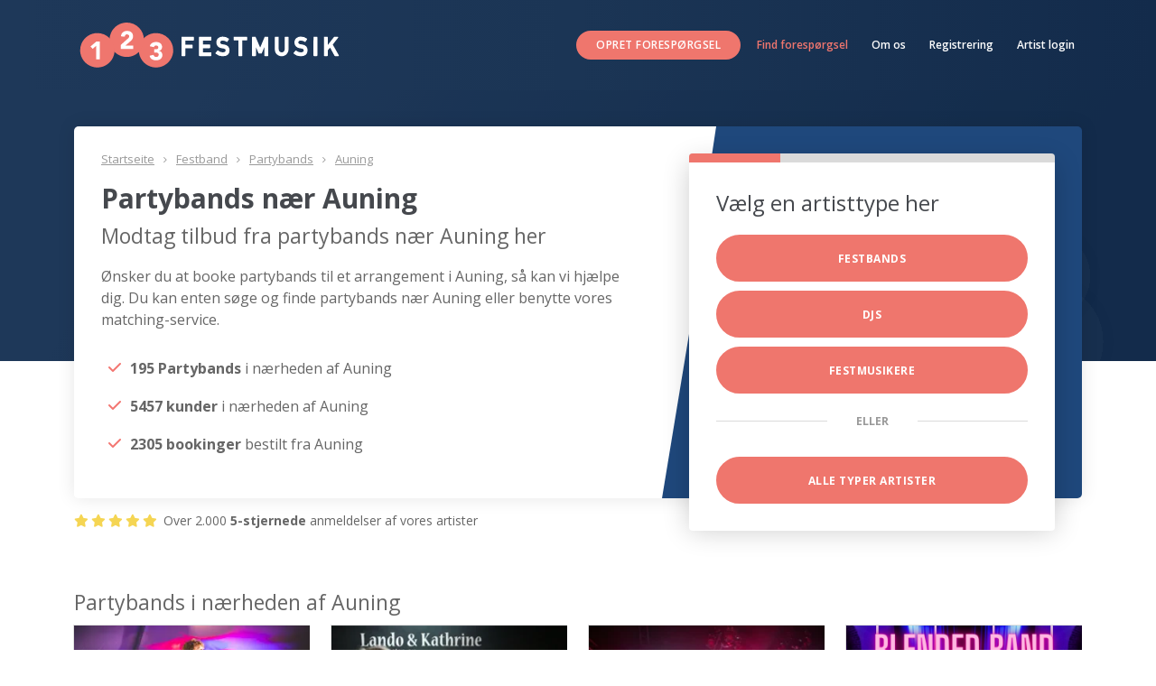

--- FILE ---
content_type: text/html; charset=utf-8
request_url: https://www.123festmusik.dk/booke-festband/partyband/565/auning
body_size: 60770
content:

<!DOCTYPE html>
<html lang="da-DK">
<head>
    <meta charset="UTF-8">
    <meta name="viewport" content="width=device-width, initial-scale=1.0">
    <title> Partybands nær Auning - Modtag Tilbud Fra Partybands Her</title>
    
    <meta name="description" content="123festmusik.dk | Kæmpe udvalg af Partybands, der kan spille i Auning ✓ +15 års erfaring ✓ Gratis og uforpligtende → Modtag tilbud her" />
    <meta name="keywords" content="Festband,Partybands,Århus og omegn,Auning" />

    <meta http-equiv="Content-Language" content="da-DK" />
    <meta name="mobile-web-app-capable" content="yes">
    <link rel="icon" type="image/ico" href="/images/favicon.ico" />
    <link rel="dns-prefetch" href="https://res.cloudinary.com">
    <link rel="dns-prefetch" href="https://festmedia.s3.amazonaws.com">
    <link rel="stylesheet" href="https://fonts.googleapis.com/css?family=Open+Sans:300,400,600,700,800">
    <link rel="stylesheet" href="https://cdnjs.cloudflare.com/ajax/libs/font-awesome/6.1.1/css/all.min.css">
    <link href="https://cdn.jsdelivr.net/npm/bootstrap@5.3.3/dist/css/bootstrap.min.css" rel="stylesheet" crossorigin="anonymous">
    <link rel="stylesheet" href="/assets/scss/styles.css?rv=02012024_151500">
    <link rel="stylesheet" href="/assets/scss/artist.css?rv=02012024_151500">
    <script src="//ajax.googleapis.com/ajax/libs/jquery/1.8.2/jquery.min.js"></script>
    <script src="//ajax.googleapis.com/ajax/libs/angularjs/1.3.2/angular.min.js"></script>
    <script src="//ajax.googleapis.com/ajax/libs/angularjs/1.3.2/angular-route.min.js"></script>
    <script src="//ajax.googleapis.com/ajax/libs/angularjs/1.2.0-rc.3/angular-resource.min.js"></script>
    <script src="/assets/js/funnel.js?rv=02012024_151500"></script>
    <script language="javascript" type="text/javascript">
!function (a, b, c) { var d = function (b, c) { this.$elem = a(b), this.$elem.data("instance", this), this.init(c) }; d.prototype = { defaults: { audioButtonClass: "ubaplayer-button", autoPlay: null, codecs: [{ name: "OGG", codec: 'audio/ogg; codecs="vorbis"' }, { name: "MP3", codec: "audio/mpeg" }], continuous: !1, controlsClass: "ubaplayer-controls", extension: null, fallbackExtension: ".mp3", fallbackFunctions: { error: null, pause: null, play: null, resume: null }, flashAudioPlayerPath: "swf/player.swf", flashExtension: ".mp3", flashObjectID: "ubaplayer-flash", loadingClass: "loading", loop: !1, playerContainer: "ubaplayer", playingClass: "playing", swfobjectPath: "js/swfobject.js", volume: .5 }, isPlaying: !1, isFlash: !1, isFallback: !1, init: function (b) { var c, d = this, e = 0; for (this.options = a.extend(!0, {}, this.defaults, b || {}), this.loadProxy = a.proxy(this.onLoaded, this), this.errorProxy = a.proxy(this.onError, this), this.endProxy = a.proxy(this.onEnded, this), this.$buttons = a("." + this.options.audioButtonClass), c = this.options.codecs.length, a("." + this.options.controlsClass).on("click", function (a) { return d.updateTrackState(a), !1 }); c > e; e++) { var f = this.options.codecs[e]; if (this.canPlay(f)) { this.options.extension = [".", f.name.toLowerCase()].join(""); break } } (!this.options.extension || this.isFlash) && (this.isFlash = !0, this.options.extension = this.options.flashExtension), this.isFlash ? (this.$elem.html("<div id='" + this.options.playerContainer + "'/>"), a.getScript(this.options.swfobjectPath, a.proxy(function () { swfobject.embedSWF(this.options.flashAudioPlayerPath, this.options.playerContainer, "0", "0", "9.0.0", "swf/expressInstall.swf", !1, !1, { id: this.options.flashObjectID }, a.proxy(this.swfLoaded, this)) }, this))) : this.options.autoPlay && this.play(this.options.autoPlay) }, pause: function () { this.isFallback ? "function" == typeof this.options.fallbackFunctions.pause && this.options.fallbackFunctions.pause() : this.isFlash ? this.audio.pauseFlash() : this.audio.pause(), this.$tgt.removeClass(this.options.playingClass), this.isPlaying = !1 }, play: function (a) { this.$tgt = a, this.currentTrack = this.getFileNameWithoutExtension(this.$tgt.attr("href")), this.isPlaying = !0, this.$tgt.addClass(this.options.loadingClass), this.$buttons.removeClass(this.options.playingClass), this.isFallback ? "function" == typeof this.options.fallbackFunctions.play && this.options.fallbackFunctions.play(this.currentTrack + this.options.fallbackExtension) : this.isFlash ? (this.audio && this.removeListeners(b), this.audio = c.getElementById(this.options.flashObjectID), this.addListeners(b), this.audio.playFlash(this.currentTrack + this.options.extension)) : (this.audio && (this.audio.pause(), this.removeListeners(this.audio)), this.audio = new Audio(""), this.addListeners(this.audio), this.audio.id = "audio", this.audio.loop = this.options.loop ? "loop" : "", this.audio.volume = this.options.volume, this.audio.src = this.currentTrack + this.options.extension, this.audio.play()) }, playing: function () { return this.isPlaying }, resume: function () { this.isFallback ? "function" == typeof this.options.fallbackFunctions.resume && this.options.fallbackFunctions.resume() : this.isFlash ? this.audio.playFlash() : this.audio.play(), this.$tgt.addClass(this.options.playingClass), this.isPlaying = !0 }, updateTrackState: function (b) { this.$tgt = a(b.target), this.$tgt.hasClass(this.options.audioButtonClass) && (!this.audio || this.audio && this.currentTrack !== this.getFileNameWithoutExtension(this.$tgt.attr("href")) ? this.play(this.$tgt) : this.isPlaying ? this.pause() : this.resume()) }, addListeners: function (b) { var c = a(b); c.on("canplay", this.loadProxy), c.on("error", this.errorProxy), c.on("ended", this.endProxy) }, removeListeners: function (b) { var c = a(b); c.off("canplay", this.loadProxy), c.off("error", this.errorProxy), c.off("ended", this.endProxy) }, onLoaded: function () { this.$buttons.removeClass(this.options.loadingClass), this.$tgt.addClass(this.options.playingClass), this.audio.play() }, onError: function () { this.$buttons.removeClass(this.options.loadingClass), this.isFlash ? this.removeListeners(b) : this.removeListeners(this.audio) }, onEnded: function () { if (this.isPlaying = !1, this.$tgt.removeClass(this.options.playingClass), this.currentTrack = "", this.isFlash ? this.removeListeners(b) : this.removeListeners(this.audio), this.options.continuous) { var c = this.$tgt.next().length ? this.$tgt.next() : a(this.options.audioButtonClass).eq(0); this.play(c) } }, canPlay: function (a) { return c.createElement("audio").canPlayType ? c.createElement("audio").canPlayType(a.codec).match(/maybe|probably/i) ? !0 : !1 : !1 }, swfLoaded: function (a) { a.success || (this.isFlash = !1, this.isFallback = !0, "function" == typeof this.options.fallbackFunctions.error && this.options.fallbackFunctions.error()), this.options.autoPlay && setTimeout(function () { this.play(this.options.autoPlay) }, 500) }, getFileNameWithoutExtension: function (a) { var b = a.split("."); return b.pop(), b.join(".") } }, a.fn.ubaPlayer = function (b, c) { return "string" == typeof b ? this.each(function () { a(this).data("instance")[b](c) }) : this.each(function () { new d(this, b) }) } }(jQuery, window, document);
 $(".QuoteBox").click(function () { $(".page-head").hide(), $("#tp").hide(), $("#mc").addClass("Fixed"), $("html, body").animate({ scrollTop: $("#mc").offset().top }, 2e3) }), $(function () { $("#close").click(function () { return !!confirm("Er du sikker, vil du stoppe?") && ($(".QuoteBox").removeClass("Fixed"), $(".page-head").show(), $("#tp").show(), !1) }), $(".artistVideoLinkText").jqueryVideoLightning({ autoplay: 1, backdrop_color: "#ddd", backdrop_opacity: .6, glow: 20, glow_color: "#000", autoclose: !1 }) });
function setCookie(e, o, n) { var t = new Date; t.setTime(t.getTime() + 24 * n * 60 * 60 * 1e3); var i = "expires=" + t.toUTCString(); document.cookie = e + "=" + o + ";" + i + ";path=/" } function getCookie(e) { for (var o = e + "=", n = decodeURIComponent(document.cookie).split(";"), t = 0; t < n.length; t++) { for (var i = n[t]; " " == i.charAt(0);)i = i.substring(1); if (0 == i.indexOf(o)) return i.substring(o.length, i.length) } return "" } function handle(e, o, n) { ("function" == typeof e.onerror && "fail" === n || 0 === e.width) && (e.src = o, e.className = "artistImg img-responsive") } $(document).ready(function () { "true" === getCookie("cookie-consent") && $("#cookie-consent-dialog").hide(), $("#accept-cookies").click(function () { setCookie("cookie-consent", "true", 30), $("#cookie-consent-dialog").hide() }), $(".sf").click(function () { $("#mc").addClass("Fixed"), $(".page-head").css("display", "none") }) });
(function (w, d, s, l, i) {
        w[l] = w[l] || []; w[l].push({
            'gtm.start':
                new Date().getTime(), event: 'gtm.js'
        }); var f = d.getElementsByTagName(s)[0],
            j = d.createElement(s), dl = l != 'dataLayer' ? '&l=' + l : ''; j.async = true; j.src =
                'https://www.googletagmanager.com/gtm.js?id=' + i + dl; f.parentNode.insertBefore(j, f);
        })(window, document, 'script', 'dataLayer', 'GTM-MFT2JC6');
 var cc = 'dk';
 var Data = {"MainCategory":[{"user_category_id":2,"ProfileUrl":"https://www.123festmusik.dk/","Name":"Festbands","CssClassName":"col-md-4","UserCount":1170,"LogoImage":"logo-123festbands.png","BadgeImage":"badge_Festbands.png","MusicIcon":"hmid_Festbands.png","ContactUsText":"Kontakt os","SingularName":"Festband","TitleImage":"festband.jpg","CategoryDescription":"Skal du have en fed fest, der skal fyres af med et brag, så er det et rigtigt festband, du skal have fat i!"},{"user_category_id":3,"ProfileUrl":"https://www.123festmusik.dk/","Name":"DJs","CssClassName":"col-md-4","UserCount":378,"LogoImage":"logo-123festdjs.png","BadgeImage":"badge_DJs.png","MusicIcon":"hmid_DJs.png","ContactUsText":"Kontakt mig","SingularName":"DJ","TitleImage":"dj.jpg","CategoryDescription":"Har du brug for en fest, hvor du har brug for en der hele tiden sørger for den gode stemning, så prøv en dj."},{"user_category_id":4,"ProfileUrl":"https://www.123festmusik.dk/","Name":"Festmusikere","CssClassName":"col-md-4","UserCount":489,"LogoImage":"logo-123festmusiker.png","BadgeImage":"badge_Festmusikere.png","MusicIcon":"hmid_Festmusikere.png","ContactUsText":"Kontakt mig","SingularName":"Solomusiker","TitleImage":"festmusiker.jpg","CategoryDescription":"Vi har et stort udvalg af festmusikere. Prøv at tjekke det ud allerede i dag og book den bedste kandidat."}],"EventTypes":[{"ID":75,"Name":"18 års fødselsdag"},{"ID":76,"Name":"30 års fødselsdag"},{"ID":77,"Name":"40 års fødselsdag"},{"ID":78,"Name":"50 års fødselsdag"},{"ID":79,"Name":"60 års fødselsdag"},{"ID":80,"Name":"70 års fødselsdag"},{"ID":81,"Name":"80 års fødselsdag"},{"ID":82,"Name":"90 års fødselsdag"},{"ID":7,"Name":"Anden fest"},{"ID":6,"Name":"Bryllup"},{"ID":85,"Name":"Byfest"},{"ID":73,"Name":"Diamantbryllup"},{"ID":3,"Name":"Firmafest"},{"ID":87,"Name":"Fredagsbar"},{"ID":1,"Name":"Fødselsdag"},{"ID":74,"Name":"Guldbryllup"},{"ID":86,"Name":"Havnefest"},{"ID":5,"Name":"Julefrokost"},{"ID":110,"Name":"Kobberbryllup"},{"ID":2,"Name":"Konfirmation"},{"ID":84,"Name":"Nytårsaften"},{"ID":88,"Name":"Oktoberfest"},{"ID":83,"Name":"Reception"},{"ID":89,"Name":"Sankt Hans"},{"ID":90,"Name":"Sommerfest"},{"ID":4,"Name":"Sølvbryllup"},{"ID":8,"Name":"Temafest"}],"Budget":[{"ID":1,"Name":"< 3000"},{"ID":2,"Name":"3000 - 4500"},{"ID":8,"Name":"4500 - 6000"},{"ID":3,"Name":"6000 - 9000"},{"ID":4,"Name":"9000 - 12000"},{"ID":5,"Name":"12000 - 15000"},{"ID":6,"Name":"15000 - 20000"},{"ID":7,"Name":"20000 - 50000"}],"Areas":[{"ID":9,"Name":"Bornholm"},{"ID":4,"Name":"Fyn"},{"ID":3,"Name":"København"},{"ID":8,"Name":"Lollandfalster"},{"ID":6,"Name":"NordJylland"},{"ID":2,"Name":"Sjælland"},{"ID":5,"Name":"Sydjylland"},{"ID":1,"Name":"Vestjylland"},{"ID":7,"Name":"Århus og omegn"}],"Genre":[{"ID":1,"Name":"Allround Partyband"},{"ID":11,"Name":"Bluesband"},{"ID":12,"Name":"Country/folk/irish"},{"ID":3,"Name":"Coverband"},{"ID":19,"Name":"Disc-jockey for de voksne"},{"ID":5,"Name":"DJ eller mobildiskotek"},{"ID":14,"Name":"Duo eller trio"},{"ID":15,"Name":"Harmonika/Spillemand"},{"ID":7,"Name":"Jazzband"},{"ID":13,"Name":"Jukebox/Karoke anlæg"},{"ID":2,"Name":"Klassisk musik"},{"ID":6,"Name":"Kor"},{"ID":4,"Name":"Middagspianist"},{"ID":16,"Name":"Morgenmusikere"},{"ID":10,"Name":"Original musik"},{"ID":9,"Name":"Rockband"},{"ID":17,"Name":"Salsa/reggae/latin"},{"ID":18,"Name":"Solomusiker"},{"ID":8,"Name":"Unplugged"}],"GenreWithCategory":[{"CategoryID":2,"ID":1,"Name":"Allround Partyband"},{"CategoryID":2,"ID":2,"Name":"Klassisk musik"},{"CategoryID":2,"ID":3,"Name":"Coverband"},{"CategoryID":2,"ID":6,"Name":"Kor"},{"CategoryID":2,"ID":7,"Name":"Jazzband"},{"CategoryID":2,"ID":9,"Name":"Rockband"},{"CategoryID":2,"ID":10,"Name":"Original musik"},{"CategoryID":2,"ID":11,"Name":"Bluesband"},{"CategoryID":2,"ID":12,"Name":"Country/folk/irish"},{"CategoryID":2,"ID":16,"Name":"Morgenmusikere"},{"CategoryID":2,"ID":17,"Name":"Salsa/reggae/latin"},{"CategoryID":4,"ID":4,"Name":"Middagspianist"},{"CategoryID":3,"ID":5,"Name":"DJ eller mobildiskotek"},{"CategoryID":3,"ID":13,"Name":"Jukebox/Karoke anlæg"},{"CategoryID":3,"ID":19,"Name":"Disc-jockey for de voksne"},{"CategoryID":4,"ID":8,"Name":"Unplugged"},{"CategoryID":4,"ID":14,"Name":"Duo eller trio"},{"CategoryID":4,"ID":15,"Name":"Harmonika/Spillemand"},{"CategoryID":4,"ID":18,"Name":"Solomusiker"},{"CategoryID":2,"ID":103,"Name":"Bryllupsbands"},{"CategoryID":2,"ID":104,"Name":"Bands til julefrokost"},{"CategoryID":2,"ID":105,"Name":"Bands til firmafest"},{"CategoryID":2,"ID":106,"Name":"Bands til privatfest"},{"CategoryID":2,"ID":107,"Name":"Tyrolerorkester"},{"CategoryID":2,"ID":108,"Name":"Bands til oktoberfest"},{"CategoryID":2,"ID":109,"Name":"Soul/Funk/Groove"},{"CategoryID":2,"ID":110,"Name":"Countrybands"},{"CategoryID":3,"ID":111,"Name":"DJ´s til Fødselsdage"},{"CategoryID":3,"ID":112,"Name":"DJ´s til konfirmationer"},{"CategoryID":3,"ID":113,"Name":"DJ´s til bryllupper"},{"CategoryID":3,"ID":114,"Name":"DJ´s til firmafester"},{"CategoryID":3,"ID":115,"Name":"DJ´s til julefrokoster"},{"CategoryID":3,"ID":116,"Name":"Ungdomsdjs"},{"CategoryID":4,"ID":117,"Name":"Guitarister"},{"CategoryID":4,"ID":118,"Name":"Saxofonister"},{"CategoryID":4,"ID":119,"Name":"sangerinder"},{"CategoryID":4,"ID":120,"Name":"Bryllupssangere"},{"CategoryID":4,"ID":121,"Name":"Musiker til guldbryllup"},{"CategoryID":4,"ID":122,"Name":"Musiker til sølvbryllup"},{"CategoryID":4,"ID":123,"Name":"Tysk schlager musik"},{"CategoryID":4,"ID":124,"Name":"Dansk top musik"}],"MonthNames":["Januar","Februar","Marts","April","Maj","Juni","Juli","August","September","Oktober","November","December"]};</script>
 <script id="CookieConsent" src="https://policy.app.cookieinformation.com/uc.js" data-culture="DA" data-gcm-version="2.0" type="text/javascript"></script>

    <script type="text/javascript">

        var _sourcePageIndex = 102;
    </script>

</head>
<body>
    <header class="page-head category-hdr">
    <nav class="navbar navbar-expand-lg bg-body-tertiary">
        <div class="container">
            <a class="navbar-brand brand-logo" href="https://www.123festmusik.dk"><img src="/images/dk/logo-wt.svg" alt="123festmusik.dk - 2617 bands, dj&#39;s og solomusikere. Book online her"></a>
            <button class="navbar-toggler" type="button" data-bs-toggle="collapse" data-bs-target="#navbarNav"
                    aria-controls="navbarNav" aria-expanded="false" aria-label="Toggle navigation">
                <span class="navbar-toggler-icon"></span>
            </button>
            <div class="collapse navbar-collapse" id="navbarNav">
                <ul class="navbar-nav ms-auto rd-navbar-nav">
                    <li class="nav-item">
                        <a class="btn btn-primary btn-sm sf" href="#quote">Opret foresp&#248;rgsel</a>
                    </li>
                    <li class="nav-item">
                        <a class="nav-link active" aria-current="page" href="/enquiries/delete">Find forespørgsel</a>
                    </li>
                    <li class="nav-item">
                        <a class="nav-link" href="/home/aboutus">Om os</a>
                    </li>
                    <li class="nav-item">
                        <a class="nav-link" href="/home/register">Registrering</a>
                    </li>
                    <li class="nav-item">
                        <a class="nav-link" href="/home/signin">Artist login</a>
                    </li>
                </ul>
            </div>
        </div>
    </nav>
</header>
<main ng-app="createEnquiryApp">  <section class="pageBanner">
        <div class="container">
            <div class="Points-con">
                <div class="row no-gutters">
                    <div class="col-xs-12 col-md-7">
                        <div class="TextColumn">

                            <ul class="Breadcrumb BeforeMainHeader mb-3">
                                <li><a href="/">Startseite</a></li>
                                <li class="text-capitalize"><a href="/festbands">Festband</a></li>
                                <li class="text-capitalize"><a href="/book/partyband">Partybands</a></li>
                                <li><a href="/booke-festband/partyband/565/auning">Auning</a></li>
                            </ul>
                            <h1>Partybands nær Auning</h1> 
                            <h2>Modtag tilbud fra partybands nær Auning her</h2>
                            <p>Ønsker du at booke partybands til et arrangement i Auning, så kan vi hjælpe dig. Du kan enten søge og finde partybands nær Auning eller benytte vores matching-service.</p>
                            
<div class="areaStatistics">
    <ul class="CustomBullet Check Orange ExtraSpace">
        <li><i class="fas fa-check Bullet"></i><strong> 195  Partybands </strong>i n&#230;rheden af  Auning </li>
        <li><i class="fas fa-check Bullet"></i><strong>5457  kunder</strong> i n&#230;rheden af  Auning</li>
        <li><i class="fas fa-check Bullet"></i><strong>2305  bookinger</strong> bestilt fra   Auning</li>
    </ul>
</div>
                        </div>
                    </div>
                    <div class="col-xs-12 col-md-5">
                        <div class="QuoteBox" ng-controller="UserCategoriesCtrl">
                            <div class="Content">
                                <div class="Inner">
                                    <div class="row no-gutters Layout">
                                        <div class="col-xs-12">
                                            <div class="ProgressBar">
                                                <div style="width: 25%;"></div>
                                            </div>
                                            <div class="FormContainer">
                                                <span class="Headline">Vælg en artisttype her</span>


                                                <div class="btn btn-primary btn-block offset-top-10 ng-binding ct " ng-click="SetVal(userCategory.user_category_id,$index,'/usertypes',101)" ng-class="{active: $index == selected}" ng-repeat="userCategory in userCategories">
                                                    {{userCategory.Name}}
                                                </div>

                                                <div class="SeparatorText"><span>eller</span></div>
                                                <button class="btn btn-primary btn-block offset-top-10" ng-click="SetVal(0,$index,'/usertypes',101)">
                                                    Alle typer artister
                                                </button>
                                            </div>
                                        </div>
                                    </div>
                                </div>
                            </div>
                        </div>
                    </div>
                </div>
                <div class="ReviewWidget">
                    <i class="fas fa-star"></i><i class="fas fa-star"></i><i class="fas fa-star"></i><i class="fas fa-star"></i><i class="fas fa-star"></i> Over 2.000 <strong>5-stjernede</strong> anmeldelser af vores artister
                </div>
            </div>
        </div>
    </section>
    <section class="section-30">
        <div class="container">
            <div class="row">
                <div class="col-md-12">
                    <h2 class="list-header">Partybands i n&#230;rheden af Auning</h2>
                </div>
            </div>
            <div class="row listings-row artists offset-lg-top-10">
                    <div class="col-sm-6 col-md-4 col-lg-3 mb-3">
                        <div class="grid-element grid-element-outline outline-on-hover">
                            <div class="artistHeader img imgLiquid text-center">
                                <a class="artistImageHref" target="_blank" href="/hitnrun">

                                    <img loading="lazy" id="i5877" alt="hitnrun" class="artistImg img-responsive"
                                         src="https://res.cloudinary.com/partymusic/image/upload/w_300/v1708277291/dk/hitnrun-2-5877.webp"
                                         onerror="handle(this,'../images/photo_not_available.png','fail')">

                                    <div class="artistLabels">
                                        <div class="label label-primary">ProArtist</div>
                                    </div>
                                </a>
                            </div>
                            <div class="artistBody">
                                <div class="artistRating text-center">
                                        <span class="help-block rating rating-5">(32)</span>
                                </div>
                                <div class="artistInfo text-center">
                                    <div class="artistTitle h5 help-block">
                                        <a target="_blank" id="nHit&#39;n&#39;Run"
                                           href="/hitnrun">Hit&#39;n&#39;Run</a>
                                    </div>
                                    <span class="artistHomeCity small help-block"><strong>Aarhus C</strong></span>
                                    <p class="artistDescription small">Energisk partyband, kendt for at skabe en fantastisk fest og fylde dansegulvet – hver gang</p>
                                </div>
                            </div>
                            <div class="artistFooter text-center">
                                <div class="artistVideo help-block">
  <a class="artistVideoLink help-block">
                                            <span class="artistVideoIcon icon icon-xs-variant-2 icon-primary fa fa-video-camera"></span>
                                            <span class="video-target">
                                                <span class="artistVideoLinkText small" data-video-id="y-0R1cArrmDPM">
                                                    Klik for at se video
                                                </span>
                                            </span>
                                        </a>
                                </div>
                                <span id="p5877" class="artistPrice price price-xs help-block">
                                    <span>Pris:</span>
                                    Kr. 12.000 - 25.000
                                </span>
                                <a target="_blank" class="btn btn-sm btn-primary btn-block offset-top-0"
                                   href="/hitnrun">Kontakt artisten</a>
                            </div>
                        </div>
                    </div>
                    <div class="col-sm-6 col-md-4 col-lg-3 mb-3">
                        <div class="grid-element grid-element-outline outline-on-hover">
                            <div class="artistHeader img imgLiquid text-center">
                                <a class="artistImageHref" target="_blank" href="/lando">

                                    <img loading="lazy" id="i796" alt="lando" class="artistImg img-responsive"
                                         src="https://res.cloudinary.com/partymusic/image/upload/w_300/v1516823663/dk/lando-kathrine-2-796.webp"
                                         onerror="handle(this,'../images/photo_not_available.png','fail')">

                                    <div class="artistLabels">
                                        <div class="label label-primary">ProArtist</div>
                                    </div>
                                </a>
                            </div>
                            <div class="artistBody">
                                <div class="artistRating text-center">
                                        <span class="help-block rating rating-5">(11)</span>
                                </div>
                                <div class="artistInfo text-center">
                                    <div class="artistTitle h5 help-block">
                                        <a target="_blank" id="nLando &amp; Kathrine"
                                           href="/lando">Lando &amp; Kathrine</a>
                                    </div>
                                    <span class="artistHomeCity small help-block"><strong>L&#248;kken</strong></span>
                                    <p class="artistDescription small">Lando og Kathrine - musik til festen.</p>
                                </div>
                            </div>
                            <div class="artistFooter text-center">
                                <div class="artistVideo help-block">
  <a class="artistVideoLink help-block">
                                            <span class="artistVideoIcon icon icon-xs-variant-2 icon-primary fa fa-video-camera"></span>
                                            <span class="video-target">
                                                <span class="artistVideoLinkText small" data-video-id="y-Fi_SO1CLQoo">
                                                    Klik for at se video
                                                </span>
                                            </span>
                                        </a>
                                </div>
                                <span id="p796" class="artistPrice price price-xs help-block">
                                    <span>Pris:</span>
                                    Kr. 8.000 - 15.000
                                </span>
                                <a target="_blank" class="btn btn-sm btn-primary btn-block offset-top-0"
                                   href="/lando">Kontakt artisten</a>
                            </div>
                        </div>
                    </div>
                    <div class="col-sm-6 col-md-4 col-lg-3 mb-3">
                        <div class="grid-element grid-element-outline outline-on-hover">
                            <div class="artistHeader img imgLiquid text-center">
                                <a class="artistImageHref" target="_blank" href="/ligadk">

                                    <img loading="lazy" id="i12061" alt="ligadk" class="artistImg img-responsive"
                                         src="https://res.cloudinary.com/partymusic/image/upload/w_300/v1706645082/dk/ligadk-2-12061.webp"
                                         onerror="handle(this,'../images/photo_not_available.png','fail')">

                                    <div class="artistLabels">
                                        <div class="">ProArtist</div>
                                    </div>
                                </a>
                            </div>
                            <div class="artistBody">
                                <div class="artistRating text-center">
                                        <span class="help-block rating rating-5">(17)</span>
                                </div>
                                <div class="artistInfo text-center">
                                    <div class="artistTitle h5 help-block">
                                        <a target="_blank" id="nLIGADK"
                                           href="/ligadk">LIGADK</a>
                                    </div>
                                    <span class="artistHomeCity small help-block"><strong>&#197;rhus</strong></span>
                                    <p class="artistDescription small">Professionelt partyband der garantere f&#230;llessang og et fyldt dansegulv. </p>
                                </div>
                            </div>
                            <div class="artistFooter text-center">
                                <div class="artistVideo help-block">
  <a class="artistVideoLink help-block">
                                            <span class="artistVideoIcon icon icon-xs-variant-2 icon-primary fa fa-video-camera"></span>
                                            <span class="video-target">
                                                <span class="artistVideoLinkText small" data-video-id="y-vv8uvRQGrT8">
                                                    Klik for at se video
                                                </span>
                                            </span>
                                        </a>
                                </div>
                                <span id="p12061" class="artistPrice price price-xs help-block">
                                    <span>Pris:</span>
                                    Kr. 16.000 - 30.000
                                </span>
                                <a target="_blank" class="btn btn-sm btn-primary btn-block offset-top-0"
                                   href="/ligadk">Kontakt artisten</a>
                            </div>
                        </div>
                    </div>
                    <div class="col-sm-6 col-md-4 col-lg-3 mb-3">
                        <div class="grid-element grid-element-outline outline-on-hover">
                            <div class="artistHeader img imgLiquid text-center">
                                <a class="artistImageHref" target="_blank" href="/blended">

                                    <img loading="lazy" id="i1040" alt="blended" class="artistImg img-responsive"
                                         src="https://res.cloudinary.com/partymusic/image/upload/w_300/v1748875470/dk/blendedband-2-1040.webp"
                                         onerror="handle(this,'../images/photo_not_available.png','fail')">

                                    <div class="artistLabels">
                                        <div class="">ProArtist</div>
                                    </div>
                                </a>
                            </div>
                            <div class="artistBody">
                                <div class="artistRating text-center">
                                        <span class="help-block rating rating-4">(1)</span>
                                </div>
                                <div class="artistInfo text-center">
                                    <div class="artistTitle h5 help-block">
                                        <a target="_blank" id="nBLENDEDBAND"
                                           href="/blended">BLENDEDBAND</a>
                                    </div>
                                    <span class="artistHomeCity small help-block"><strong>&#216;stjylland</strong></span>
                                    <p class="artistDescription small">Livemusik til enhver fest! | *** BLENDED BAND ***</p>
                                </div>
                            </div>
                            <div class="artistFooter text-center">
                                <div class="artistVideo help-block">
  <a class="artistVideoLink help-block">
                                            <span class="artistVideoIcon icon icon-xs-variant-2 icon-primary fa fa-video-camera"></span>
                                            <span class="video-target">
                                                <span class="artistVideoLinkText small" data-video-id="y-W3mVa8nNdHw">
                                                    Klik for at se video
                                                </span>
                                            </span>
                                        </a>
                                </div>
                                <span id="p1040" class="artistPrice price price-xs help-block">
                                    <span>Pris:</span>
                                    Kr. 12.000 - 25.000
                                </span>
                                <a target="_blank" class="btn btn-sm btn-primary btn-block offset-top-0"
                                   href="/blended">Kontakt artisten</a>
                            </div>
                        </div>
                    </div>
                    <div class="col-sm-6 col-md-4 col-lg-3 mb-3">
                        <div class="grid-element grid-element-outline outline-on-hover">
                            <div class="artistHeader img imgLiquid text-center">
                                <a class="artistImageHref" target="_blank" href="/holmeren">

                                    <img loading="lazy" id="i259" alt="holmeren" class="artistImg img-responsive"
                                         src="https://res.cloudinary.com/partymusic/image/upload/w_300/v1446318439/dk/rebeccas-rockers-2-259.webp"
                                         onerror="handle(this,'../images/photo_not_available.png','fail')">

                                    <div class="artistLabels">
                                        <div class="">ProArtist</div>
                                    </div>
                                </a>
                            </div>
                            <div class="artistBody">
                                <div class="artistRating text-center">
                                </div>
                                <div class="artistInfo text-center">
                                    <div class="artistTitle h5 help-block">
                                        <a target="_blank" id="nRebeccas Rockers"
                                           href="/holmeren">Rebeccas Rockers</a>
                                    </div>
                                    <span class="artistHomeCity small help-block"><strong>Vejle</strong></span>
                                    <p class="artistDescription small">Rock og soul i ypperlig h&#229;ndv&#230;rksm&#230;ssig kvalitet!</p>
                                </div>
                            </div>
                            <div class="artistFooter text-center">
                                <div class="artistVideo help-block">
                                </div>
                                <span id="p259" class="artistPrice price price-xs help-block">
                                    <span>Pris:</span>
                                    Kr. 9.000 - 50.000
                                </span>
                                <a target="_blank" class="btn btn-sm btn-primary btn-block offset-top-0"
                                   href="/holmeren">Kontakt artisten</a>
                            </div>
                        </div>
                    </div>
                    <div class="col-sm-6 col-md-4 col-lg-3 mb-3">
                        <div class="grid-element grid-element-outline outline-on-hover">
                            <div class="artistHeader img imgLiquid text-center">
                                <a class="artistImageHref" target="_blank" href="/facebooks">

                                    <img loading="lazy" id="i394" alt="facebooks" class="artistImg img-responsive"
                                         src="https://res.cloudinary.com/partymusic/image/upload/w_300/v1446318503/dk/facebooks-2-394.webp"
                                         onerror="handle(this,'../images/photo_not_available.png','fail')">

                                    <div class="artistLabels">
                                        <div class="">ProArtist</div>
                                    </div>
                                </a>
                            </div>
                            <div class="artistBody">
                                <div class="artistRating text-center">
                                </div>
                                <div class="artistInfo text-center">
                                    <div class="artistTitle h5 help-block">
                                        <a target="_blank" id="nFACEBOOKS"
                                           href="/facebooks">FACEBOOKS</a>
                                    </div>
                                    <span class="artistHomeCity small help-block"><strong>Lystrup</strong></span>
                                    <p class="artistDescription small">Facebooks er et alsidigt coverband med fokus p&#229; alle tiders mest popul&#230;re pop- og rockmusi</p>
                                </div>
                            </div>
                            <div class="artistFooter text-center">
                                <div class="artistVideo help-block">
  <a class="artistVideoLink help-block">
                                            <span class="artistVideoIcon icon icon-xs-variant-2 icon-primary fa fa-video-camera"></span>
                                            <span class="video-target">
                                                <span class="artistVideoLinkText small" data-video-id="y-OhRUiLY9gHE">
                                                    Klik for at se video
                                                </span>
                                            </span>
                                        </a>
                                </div>
                                <span id="p394" class="artistPrice price price-xs help-block">
                                    <span>Pris:</span>
                                    Kr. 4.500 - 50.000
                                </span>
                                <a target="_blank" class="btn btn-sm btn-primary btn-block offset-top-0"
                                   href="/facebooks">Kontakt artisten</a>
                            </div>
                        </div>
                    </div>
                    <div class="col-sm-6 col-md-4 col-lg-3 mb-3">
                        <div class="grid-element grid-element-outline outline-on-hover">
                            <div class="artistHeader img imgLiquid text-center">
                                <a class="artistImageHref" target="_blank" href="/spotonband">

                                    <img loading="lazy" id="i7136" alt="spotonband" class="artistImg img-responsive"
                                         src="https://res.cloudinary.com/partymusic/image/upload/w_300/v1446321822/dk/spot-on-band-2-7136.webp"
                                         onerror="handle(this,'../images/photo_not_available.png','fail')">

                                    <div class="artistLabels">
                                        <div class="">ProArtist</div>
                                    </div>
                                </a>
                            </div>
                            <div class="artistBody">
                                <div class="artistRating text-center">
                                </div>
                                <div class="artistInfo text-center">
                                    <div class="artistTitle h5 help-block">
                                        <a target="_blank" id="nSPOT ON Band"
                                           href="/spotonband">SPOT ON Band</a>
                                    </div>
                                    <span class="artistHomeCity small help-block"><strong>Aabenraa</strong></span>
                                    <p class="artistDescription small">SPOT ON Band - Hit p&#229; Hit p&#229; Hit...</p>
                                </div>
                            </div>
                            <div class="artistFooter text-center">
                                <div class="artistVideo help-block">
  <a class="artistVideoLink help-block">
                                            <span class="artistVideoIcon icon icon-xs-variant-2 icon-primary fa fa-video-camera"></span>
                                            <span class="video-target">
                                                <span class="artistVideoLinkText small" data-video-id="y-cKq0GN9foZ0">
                                                    Klik for at se video
                                                </span>
                                            </span>
                                        </a>
                                </div>
                                <span id="p7136" class="artistPrice price price-xs help-block">
                                    <span>Pris:</span>
                                    Kr. 25.000 - 55.000
                                </span>
                                <a target="_blank" class="btn btn-sm btn-primary btn-block offset-top-0"
                                   href="/spotonband">Kontakt artisten</a>
                            </div>
                        </div>
                    </div>
                    <div class="col-sm-6 col-md-4 col-lg-3 mb-3">
                        <div class="grid-element grid-element-outline outline-on-hover">
                            <div class="artistHeader img imgLiquid text-center">
                                <a class="artistImageHref" target="_blank" href="/safariband">

                                    <img loading="lazy" id="i7905" alt="safariband" class="artistImg img-responsive"
                                         src="https://res.cloudinary.com/partymusic/image/upload/w_300/v1573545249/dk/safari-band-2-7905.webp"
                                         onerror="handle(this,'../images/photo_not_available.png','fail')">

                                    <div class="artistLabels">
                                        <div class="">ProArtist</div>
                                    </div>
                                </a>
                            </div>
                            <div class="artistBody">
                                <div class="artistRating text-center">
                                        <span class="help-block rating rating-5">(3)</span>
                                </div>
                                <div class="artistInfo text-center">
                                    <div class="artistTitle h5 help-block">
                                        <a target="_blank" id="nSafari-band"
                                           href="/safariband">Safari-band</a>
                                    </div>
                                    <span class="artistHomeCity small help-block"><strong>Nibe</strong></span>
                                    <p class="artistDescription small">optr&#230;der til fest, bryllup, f&#248;dselsdag, byfest, havnefest, kro bal og meget mere</p>
                                </div>
                            </div>
                            <div class="artistFooter text-center">
                                <div class="artistVideo help-block">
  <a class="artistVideoLink help-block">
                                            <span class="artistVideoIcon icon icon-xs-variant-2 icon-primary fa fa-video-camera"></span>
                                            <span class="video-target">
                                                <span class="artistVideoLinkText small" data-video-id="y-8h1CGGCS-Qo">
                                                    Klik for at se video
                                                </span>
                                            </span>
                                        </a>
                                </div>
                                <span id="p7905" class="artistPrice price price-xs help-block">
                                    <span>Pris:</span>
                                    Kr. 12.000
                                </span>
                                <a target="_blank" class="btn btn-sm btn-primary btn-block offset-top-0"
                                   href="/safariband">Kontakt artisten</a>
                            </div>
                        </div>
                    </div>
                    <div class="col-sm-6 col-md-4 col-lg-3 mb-3">
                        <div class="grid-element grid-element-outline outline-on-hover">
                            <div class="artistHeader img imgLiquid text-center">
                                <a class="artistImageHref" target="_blank" href="/discomagic">

                                    <img loading="lazy" id="i7709" alt="discomagic" class="artistImg img-responsive"
                                         src="https://res.cloudinary.com/partymusic/image/upload/w_300/v1446322319/dk/discomagic-2-7709.webp"
                                         onerror="handle(this,'../images/photo_not_available.png','fail')">

                                    <div class="artistLabels">
                                        <div class="">ProArtist</div>
                                    </div>
                                </a>
                            </div>
                            <div class="artistBody">
                                <div class="artistRating text-center">
                                </div>
                                <div class="artistInfo text-center">
                                    <div class="artistTitle h5 help-block">
                                        <a target="_blank" id="nDISCOMAGIC"
                                           href="/discomagic">DISCOMAGIC</a>
                                    </div>
                                    <span class="artistHomeCity small help-block"><strong>Helsing&#248;r</strong></span>
                                    <p class="artistDescription small">Probably the funkiest Discoband in the world ever...........</p>
                                </div>
                            </div>
                            <div class="artistFooter text-center">
                                <div class="artistVideo help-block">
  <a class="artistVideoLink help-block">
                                            <span class="artistVideoIcon icon icon-xs-variant-2 icon-primary fa fa-video-camera"></span>
                                            <span class="video-target">
                                                <span class="artistVideoLinkText small" data-video-id="xU_ezU0pTdY">
                                                    Klik for at se video
                                                </span>
                                            </span>
                                        </a>
                                </div>
                                <span id="p7709" class="artistPrice price price-xs help-block">
                                    <span>Pris:</span>
                                    Kr. 12.000 - 50.000
                                </span>
                                <a target="_blank" class="btn btn-sm btn-primary btn-block offset-top-0"
                                   href="/discomagic">Kontakt artisten</a>
                            </div>
                        </div>
                    </div>
                    <div class="col-sm-6 col-md-4 col-lg-3 mb-3">
                        <div class="grid-element grid-element-outline outline-on-hover">
                            <div class="artistHeader img imgLiquid text-center">
                                <a class="artistImageHref" target="_blank" href="/kateskitchen">

                                    <img loading="lazy" id="i8386" alt="kateskitchen" class="artistImg img-responsive"
                                         src="https://res.cloudinary.com/partymusic/image/upload/w_300/v1446322889/dk/kates-kitchen-2-8386.webp"
                                         onerror="handle(this,'../images/photo_not_available.png','fail')">

                                    <div class="artistLabels">
                                        <div class="">ProArtist</div>
                                    </div>
                                </a>
                            </div>
                            <div class="artistBody">
                                <div class="artistRating text-center">
                                        <span class="help-block rating rating-5">(1)</span>
                                </div>
                                <div class="artistInfo text-center">
                                    <div class="artistTitle h5 help-block">
                                        <a target="_blank" id="nKates Kitchen"
                                           href="/kateskitchen">Kates Kitchen</a>
                                    </div>
                                    <span class="artistHomeCity small help-block"><strong>Aarhus</strong></span>
                                    <p class="artistDescription small">Superfedt, velspillende og rutineret orkester med konservatorieuddannede musikere</p>
                                </div>
                            </div>
                            <div class="artistFooter text-center">
                                <div class="artistVideo help-block">
  <a class="artistVideoLink help-block">
                                            <span class="artistVideoIcon icon icon-xs-variant-2 icon-primary fa fa-video-camera"></span>
                                            <span class="video-target">
                                                <span class="artistVideoLinkText small" data-video-id="y-8HU7qZWs9dU">
                                                    Klik for at se video
                                                </span>
                                            </span>
                                        </a>
                                </div>
                                <span id="p8386" class="artistPrice price price-xs help-block">
                                    <span>Pris:</span>
                                    Kr. 12 - 15.000
                                </span>
                                <a target="_blank" class="btn btn-sm btn-primary btn-block offset-top-0"
                                   href="/kateskitchen">Kontakt artisten</a>
                            </div>
                        </div>
                    </div>
            </div>

        </div>
    </section>
    <section class="section-30 LatestEnquryContainer">
        <div class="BeforeContentBox"></div>
        <div class="container">
            <div class="row">
                <div class="col-md-12">
                    <div class="card ContentBox">
                        <div class="row">
                            <div class="col-md-12">
                                <h3>Dette er den seneste kunde henvendelse i  Auning</h3>
                                <p>Vi s&#248;gte et godt partyband til vores bryllup, og brugte 14 dage p&#229; at kigge forvildede rundt p&#229; nettet. Heldigvis kom vi til denne side, hvor vi fandt det perfekte partyband der virkelig gav vores g&#230;ster noget at snakke om. Tak for det</p>
                            </div>
                        </div>
                    </div>
                </div>
            </div>
        </div>
    </section>
    <section class="section-30 HowToContainer">
        <div class="container">
            <h2>Brug systemet bedst</h2>
            <div class="row">
                <div class="col-md-4">
                    <div class="card shadow-sm">
                        <div class="card-body">
                            <h5 class="card-title"><span>1</span> 1) Send os dine festinformationer</h5>
                            <div class="card-text">
                                <p>Nederst p&#229; denne side kan du indsende dine krav til hvad festbandet skal kunne</p>
                                <p>Dvs. hvorn&#229;r skal de spille, hvor meget m&#229; de koste og hvilken musik skal de spille</p>
                            </div>
                        </div>
                    </div>
                </div>
                <div class="col-md-4">
                    <div class="card shadow-sm">
                        <div class="card-body">
                            <h5 class="card-title"><span>2</span> 2) Modtag gratis tilbud</h5>
                            <div class="card-text">
                                <p>N&#229;r vi har modtaget disse informationer vil vi matche dig op med de bedste bands til fest</p>
                                <p>Dette g&#248;r vi ved at sammenligne med mere end 20.000 andre kunder og hvad de har v&#230;ret tilfredse med at booke, det g&#248;r vi ved at sammenligne med mere end 20.000 andre kunder og hvad de har v&#230;ret tilfredse med at booke</p>
                            </div>
                        </div>
                    </div>
                </div>
                <div class="col-md-4">
                    <div class="card shadow-sm">
                        <div class="card-body">
                            <h5 class="card-title"><span>3</span> 3) Book den bedste og FEST</h5>
                            <div class="card-text">
                                <p>Dermed kan du stille og roligt sammenligne hvilke festbands der er de bedste og giver dig det bedste tilbud</p>
                                <p>Brug ogs&#229; artisternes anmeldelser til at se hvad andre kunder har sagt om deres pr&#230;stationer</p>
                            </div>
                        </div>
                    </div>
                </div>
            </div>
        </div>
    </section>
    
    <section>
        <div id="mc" class="QuoteBox">
            <a id="close" class="ExitButton" href="#/home"><i class="fas fa-times"></i></a>
            <header class="header">
                <strong>Modtag tilbud</strong> fra fantastiske musikere her
            </header>
            <div class="Content container-fluid">
                <div class="row">
                    <div class="Inner">
                        <div class="Inner" ng-view="ng-view">
                        </div>
                    </div>
                </div>
            </div>
        </div>
    </section>
</main>
<footer class="PageFooter">
    <div class="container">
        <div class="row">
            <div class="col-md-3">
                <span class="WidgetTitle">123festmusik</span>
                <p>
                    c/o Eventzone ApS, Nørregade 49 <br/>
7500 Holstebro, Denmark <br/>
CVR: 43349414
                </p>
            </div>
            <div class="col-md-3">
                <span class="WidgetTitle">Information</span>
                <p>
                    <a href="/home/faq" class="text-truncate">FAQ</a><br>
                    <a href="/home/termsandconditions" class="text-truncate">Regler og betingelser</a><br>
                    <a href="/home/news" class="text-truncate">Blog</a><br>
                    <a href="/home/contact" class="text-truncate">Kontakt</a>
                </p>
            </div>
            <div class="col-md-3">
                <p class="LanguageList">
                    <a href="https://www.123festmusik.dk" class="text-truncate">
                        <img src="/images/dk.png" alt=" 123festmusik.dk">
                        123festmusik.dk
                    </a><br>
                    <a href="https://www.123festmusik.se" class="text-truncate">
                        <img src="/images/se.png" alt="123festmusik.se">
                        123festmusik.se
                    </a><br>
                    <a href="https://www.123partymusik.de" class="text-truncate">
                        <img src="/images/de.png" alt=" 123partymusik.de">
                        123partymusik.de
                    </a><br>
                    <a href="https://www.123partymusik.at" class="text-truncate">
                        <img src="/images/at.png" alt=" 123partymusik.at">
                        123partymusik.at
                    </a><br>
                    <a href="https://www.123partymusik.ch" class="text-truncate">
                        <img src="/images/ch.png" alt=" 123partymusik.ch">
                        123partymusik.ch
                    </a><br>
                </p>
            </div>
            <div class="col-md-3">
                <span class="WidgetTitle">F&#248;lg os her</span>
                <p class="SocialList">
                    <a href="https://www.facebook.com/123festmusik">
                        <span><i class="fa fa-facebook-square" aria-hidden="true"></i> </span> Facebook
                    </a><br>
                    <a href="https://www.instagram.com/123festmusik.dk/">
                        <span><i class="fa fa-instagram" aria-hidden="true"></i></span> Instagram
                    </a>
                </p>
            </div>
        </div>
        <hr>
        <div class="footer-copyrt">
            <img class="Logo" src="/images/dk/logo-wt.svg"
                 alt="123festmusik.dk - 2617 bands, dj&#39;s og solomusikere. Book online her">
            <div>
                © 2026 Alle rettigheder forbeholdt 123festmusik.dk 
            </div>
        </div>
    </div>
</footer>
<a href="#" id="ui-to-top" class="ui-to-top fa fa-angle-up"></a>
<script src="https://cdn.jsdelivr.net/npm/bootstrap@5.3.3/dist/js/bootstrap.bundle.min.js" integrity="sha384-YvpcrYf0tY3lHB60NNkmXc5s9fDVZLESaAA55NDzOxhy9GkcIdslK1eN7N6jIeHz" crossorigin="anonymous"></script>
<script src="/assets/js/main.js?rv=02012024_151500"></script>
<script src="/assets/js/videoLightning.min.js?rv=02012024_151500"></script>
    <script type="text/javascript">
    $(function () {

         $("#close").click(function () {
                 if (confirm('Er du sikker, vil du stoppe?')) {
                 $(".QuoteBox").removeClass("Fixed");
                    $(".page-head").show();
                    $("#tp").show();
                    $("#tp").show();
                    return false;
                } else {
                   return false;
                }
         });


        $(".artistVideoLinkText").jqueryVideoLightning({
            autoplay: 1,
            backdrop_color: "#ddd",
            backdrop_opacity: 0.6,
            glow: 20,
            glow_color: "#000",
            autoclose: false
        });


    });

    </script>

<script>
    document.addEventListener('DOMContentLoaded', function () {
        const toTopButton = document.getElementById('ui-to-top');
        function checkScroll() {
            if (window.scrollY > window.innerHeight) {
                toTopButton.classList.add('active');
            } else {
                toTopButton.classList.remove('active');
            }
        }
        window.addEventListener('scroll', checkScroll);
        checkScroll();
    });
</script>
</body>
</html>
